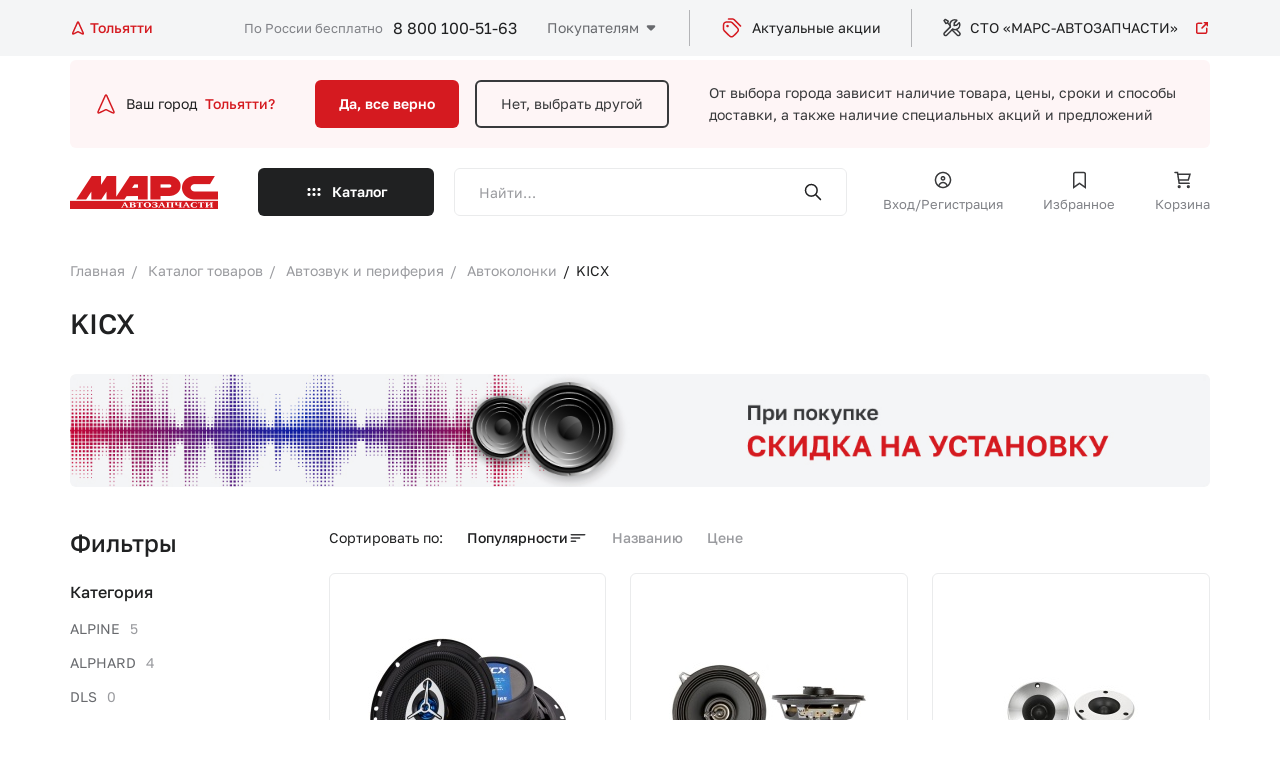

--- FILE ---
content_type: image/svg+xml
request_url: https://marstlt.ru/local/templates/marsnew/app/img/price.svg
body_size: 208
content:
<svg width="20" height="20" viewBox="0 0 20 20" fill="none" xmlns="http://www.w3.org/2000/svg">
<path d="M3.33398 6.66666H16.6673M3.33398 9.99999H11.6673M3.33398 13.3333H7.50065" stroke="#38393B" stroke-width="1.5" stroke-linecap="round" stroke-linejoin="round"/>
</svg>


--- FILE ---
content_type: application/javascript
request_url: https://marstlt.ru/bitrix/cache/js/s1/marsnew/page_2dbed693a0bf20965d9ce52ec495a0f8/page_2dbed693a0bf20965d9ce52ec495a0f8_v1.js?17682001453305
body_size: 1060
content:

; /* Start:"a:4:{s:4:"full";s:97:"/local/templates/marsnew/components/bitrix/catalog.smart.filter/.default/script.js?17381477671728";s:6:"source";s:82:"/local/templates/marsnew/components/bitrix/catalog.smart.filter/.default/script.js";s:3:"min";s:0:"";s:3:"map";s:0:"";}"*/
document.addEventListener('DOMContentLoaded', function () {
    let rangeSliders = document.querySelectorAll('.js-filter-range-slider');
    rangeSliders.forEach((rs) => {

        let maxInput = document.getElementById(rs.dataset.idmax),
            minInput = document.getElementById(rs.dataset.idmin);

        $(rs).ionRangeSlider({
            type: "double",
            min: minInput.dataset.val,
            max: maxInput.dataset.val,
            from: minInput.value > 0 ? minInput.value : minInput.dataset.val,
            to: maxInput.value > 0 ? maxInput.value : maxInput.dataset.val,
            grid: true,
            grid_num: 1,
            onChange: function (data) {
                minInput.value = data.from;
                maxInput.value = data.to;
            },
            //onFinish: filterSend
        });

        let ionR = $(rs).data("ionRangeSlider");

        maxInput.addEventListener('change', (e) => {
            ionR.update({
                to: maxInput.value
            });
        })

        minInput.addEventListener('change', (e) => {
            ionR.update({
                from: minInput.value
            });
        })
    });

    let smartFilter = document.querySelector('.smartfilter');
    let inputs = smartFilter.querySelectorAll('input');

    // inputs.forEach((input) => {
    //     input.addEventListener('change', filterSend);
    // });

    function filterSend(e) {
        let setFilter = document.createElement('input');
        setFilter.name = 'set_filter';
        setFilter.value = 'Y';
        setFilter.type = 'hidden';
        smartFilter.appendChild(setFilter);
        smartFilter.submit();
    }
});
/* End */
;
; /* Start:"a:4:{s:4:"full";s:95:"/local/templates/marsnew/components/bitrix/system.pagenavigation/arrows/script.js?1737459970796";s:6:"source";s:81:"/local/templates/marsnew/components/bitrix/system.pagenavigation/arrows/script.js";s:3:"min";s:0:"";s:3:"map";s:0:"";}"*/
BX.ready(function () {
    let ready = false;
    $('body').on('click', ".js_pagination_show_more", function (e) {
        e.preventDefault(e);
        let page_url = $(this).attr("href");
        ready = false;
        $.ajax({
            url: page_url,
            method: "POST",
            async: false,
            cache: false,
            dataType: 'html',
            data: {ajax: 1}
        }).done(function (msg) {
            var content = $(msg).find(".js_pagination_content").html(),
                pagin = $(msg).find(".js_store_reviews_pag").html();
            $(".js_pagination_content").append(content);
            $(".js_store_reviews_pag").html(pagin);
            lozad('.js_lazy_load').observe();

            ready = true;
        });
    });
});
/* End */
;; /* /local/templates/marsnew/components/bitrix/catalog.smart.filter/.default/script.js?17381477671728*/
; /* /local/templates/marsnew/components/bitrix/system.pagenavigation/arrows/script.js?1737459970796*/


--- FILE ---
content_type: application/javascript
request_url: https://marstlt.ru/bitrix/js/ui/vue3/bitrixvue/dist/bitrixvue.bundle.min.js?173685364615159
body_size: 4227
content:
(function(){if(typeof this.BX!=="undefined"&&typeof this.BX.Vue3!=="undefined"&&typeof this.BX.Vue3.BitrixVue!=="undefined"){console.warn("BX.Vue3.BitrixVue already loaded.");return}this.BX=this.BX||{};(function(e,t,i,n,s,o){"use strict";
/*!
	 * Utilities from VueUse collection
	 * (c) 2019-2022 Anthony Fu
	 * Released under the MIT License.
	 *
	 * @source: https://github.com/vueuse/vueuse/blob/main/packages/shared/tryOnScopeDispose/index.ts
	 * @source: https://github.com/vueuse/vueuse/blob/main/packages/rxjs/useObservable/index.ts
	 */function r(e){if(o.getCurrentScope()){o.onScopeDispose(e);return true}return false}function a(e,t){const i=o.ref(t==null?void 0:t.initialValue);const n=e.subscribe({next:e=>i.value=e,error:t==null?void 0:t.onError});r((()=>{n.unsubscribe()}));return i}
/**
	 * Bitrix Vue3 plugin
	 *
	 * @package bitrix
	 * @subpackage ui
	 * @copyright 2001-2021 Bitrix
	 */var l=babelHelpers.classPrivateFieldLooseKey("getComponentParamsWithMutation");var c=babelHelpers.classPrivateFieldLooseKey("getFinalComponentParams");var p=babelHelpers.classPrivateFieldLooseKey("cloneObjectBeforeApplyMutation");var u=babelHelpers.classPrivateFieldLooseKey("applyMutation");class f{constructor(){Object.defineProperty(this,u,{value:b});Object.defineProperty(this,p,{value:m});Object.defineProperty(this,c,{value:h});Object.defineProperty(this,l,{value:d});this.components={};this.proxyComponents={};this.finalComponents={};this.cloneCounter=0;this.cloneComponents={};this.mutations={};this.developerMode=false;this.events={restClientChange:"RestClient::change",pullClientChange:"PullClient::change"};const e=i.Extension.getSettings("ui.vue3");this.localizationMode=e.get("localizationDebug",false)?"development":"production"}createApp(e,t){return{config:{},directive:()=>{},mixin:()=>{},provide:()=>{},mount:()=>{},unmount:()=>{},use:()=>{}}}mutableComponent(e,t){this.components[e]=Object.assign({},t);this.components[e].bitrixVue={name:e};this.finalComponents[e]=babelHelpers.classPrivateFieldLooseBase(this,c)[c](e);this.proxyComponents[e]=new Proxy(this.finalComponents[e],{get:function(e,t){if(!i.Type.isUndefined(this.finalComponents[e.bitrixVue.name])&&!i.Type.isUndefined(this.finalComponents[e.bitrixVue.name][t])){return this.finalComponents[e.bitrixVue.name][t]}return Reflect.get(...arguments)}.bind(this)});return this.proxyComponents[e]}getMutableComponent(e,t=false){if(!this.isComponent(e)){if(!t){this.showNotice('Component "'+e+'" is not registered yet.')}return null}const i=babelHelpers.classPrivateFieldLooseBase(this,c)[c](e);for(const t in i){if(!i.hasOwnProperty(t)){continue}this.proxyComponents[e][t]=i[t]}return this.finalComponents[e]}defineAsyncComponent(e,t,n){let s=()=>new Promise(((n,s)=>{i.Runtime.loadExtension(e).then((s=>{if(!i.Type.isUndefined(s[t])){n(s[t])}else{n({template:`\n\t\t\t\t\t\t\t<div style="display: inline-block; border: 1px dashed red; padding: 5px; margin: 5px;">\n\t\t\t\t\t\t\t\tExtension <strong>${e}</strong> or export variable <strong>${t}</strong> is not found!\n\t\t\t\t\t\t\t</div>\n\t\t\t\t\t\t`})}}))}));if(!i.Type.isObjectLike(n)){return o.defineAsyncComponent(s)}if(!i.Type.isObjectLike(n.loadingComponent)){return o.defineAsyncComponent((()=>new Promise(((t,i)=>{t({template:`\n\t\t\t\t\t\t<div style="display: inline-block; border: 1px dashed red; padding: 5px; margin: 5px;">\n\t\t\t\t\t\t\tExtension <strong>${e}</strong> was not loaded due to a configuration error. Property <strong>loadingComponent</strong> is not defined.\n\t\t\t\t\t\t</div>\n\t\t\t\t\t`})}))))}if(i.Type.isInteger(n.delayLoadExtension)){const e=n.delayLoadExtension;const t=s;delete n.delayLoadExtension;s=()=>new Promise(((i,n)=>{setTimeout((()=>{t().then((e=>i(e)))}),e)}))}return o.defineAsyncComponent({loader:s,...n})}mutateComponent(e,t){if(i.Type.isString(e)){if(i.Type.isUndefined(this.mutations[e])){this.mutations[e]=[]}this.mutations[e].push(t);this.getMutableComponent(e,true);return true}if(i.Type.isPlainObject(e)&&!i.Type.isUndefined(e.bitrixVue)){return this.mutateComponent(e.bitrixVue.name,t)}this.showError(`You can not mutate classic Vue components. If you need to mutate, use BitrixVue.cloneComponent instead.`,e,t);return false}cloneComponent(e,t){if(i.Type.isString(e)){const n=babelHelpers.classPrivateFieldLooseBase(this,l)[l](e,[t]);if(n){return n}this.cloneCounter+=1;const s={bitrixVue:{source:e,cloneCounter:this.cloneCounter,mutations:t}};return new Proxy(s,{get:function(e,t,n){let s;if(i.Type.isUndefined(this.cloneComponents[e.bitrixVue.cloneCounter])){s=babelHelpers.classPrivateFieldLooseBase(this,l)[l](e.bitrixVue.source,[e.bitrixVue.mutations]);if(s){this.cloneComponents[e.bitrixVue.cloneCounter]=s}}else{s=this.cloneComponents[e.bitrixVue.cloneCounter]}if(!s){if(t==="template"){this.showError(`Clone component #${e.bitrixVue.cloneCounter} is failed. Component ${e.bitrixVue.source} is not register yet.`,e.bitrixVue);if(this.developerMode){return`\n\t\t\t\t\t\t\t\t\t<div style="display: inline-block; border: 1px dashed red; padding: 5px; margin: 5px;">\n\t\t\t\t\t\t\t\t\t\tThe cloned component <strong>#${e.bitrixVue.cloneCounter}</strong> is not shown because the original component <strong>${e.bitrixVue.source}</strong> was not registered.\n\t\t\t\t\t\t\t\t\t</div>\n\t\t\t\t\t\t\t\t`}return`\x3c!-- Placeholder for clone component #${e.bitrixVue.cloneCounter}. Component ${e.bitrixVue.source} was not registered. --\x3e`}return Reflect.get(...arguments)}if(!i.Type.isUndefined(s[t])){return s[t]}return Reflect.get(...arguments)}.bind(this)})}if(i.Type.isPlainObject(e)&&!i.Type.isUndefined(e.bitrixVue)){return babelHelpers.classPrivateFieldLooseBase(this,l)[l](e.bitrixVue.name,[t])}if(i.Type.isPlainObject(e)){return babelHelpers.classPrivateFieldLooseBase(this,u)[u](babelHelpers.classPrivateFieldLooseBase(this,p)[p](e,t),t)}return null}isComponent(e){return!i.Type.isUndefined(this.components[e])}isMutable(){this.showNotice("Method BitrixVue.isMutable is deprecated, remove usages.");return true}isLocal(){this.showNotice("Method BitrixVue.isLocal is deprecated, remove usages.");return false}component(e){this.showError('Method BitrixVue.component is deprecated, use Vue.component or BitrixVue.mutableComponent. Component "'+e+'" was not registered.')}localComponent(e,t){this.showNotice('Method BitrixVue.localComponent is deprecated, use Vue.mutableComponent instead. Component "'+e+'" has been registered, but this behavior will be removed in the future.');return this.mutableComponent(e,t)}directive(e){this.showError('Method BitrixVue.directive is deprecated, use Vue.directive (from ui.vue3 extension import). Directive "'+e+'" was not registered.')}testNode(e,t){if(!t||!i.Type.isPlainObject(t)){return true}for(const n in t){if(!t.hasOwnProperty(n)){continue}switch(n){case"tag":case"tagName":if(i.Type.isString(t[n])){if(e.tagName.toUpperCase()!==t[n].toUpperCase()){return false}}else if(t[n]instanceof RegExp){if(!t[n].test(e.tagName)){return false}}break;case"class":case"className":if(i.Type.isString(t[n])){if(!i.Dom.hasClass(e,t[n].trim())){return false}}else if(t[n]instanceof RegExp){if(!i.Type.isString(e.className)||!t[n].test(e.className)){return false}}break;case"attr":case"attrs":case"attribute":if(i.Type.isString(t[n])){if(!e.getAttribute(t[n])){return false}}else if(t[n]&&Object.prototype.toString.call(t[n])==="[object Array]"){for(let i=0,s=t[n].length;i<s;i++){if(t[n][i]&&!e.getAttribute(t[n][i])){return false}}}else{for(const s in t[n]){if(!t[n].hasOwnProperty(s)){continue}const o=e.getAttribute(s);if(!i.Type.isString(o)){return false}if(t[n][s]instanceof RegExp){if(!t[n][s].test(o)){return false}}else if(o!==""+t[n][s]){return false}}}break;case"property":case"props":if(i.Type.isString(t[n])){if(!e[t[n]]){return false}}else if(t[n]&&Object.prototype.toString.call(t[n])==="[object Array]"){for(let i=0,s=t[n].length;i<s;i++){if(t[n][i]&&!e[t[n][i]]){return false}}}else{for(const s in t[n]){if(!t[n].hasOwnProperty(s)){continue}if(i.Type.isString(t[n][s])){if(e[s]!==t[n][s]){return false}}else if(t[n][s]instanceof RegExp){if(!i.Type.isString(e[s])||!t[n][s].test(e[s])){return false}}}}break}}return true}getFilteredPhrases(e,t,i=null){const n={};if(!i){i=e.$bitrix.Loc.getMessages()}if(Array.isArray(t)){for(const e in i){if(!i.hasOwnProperty(e)){continue}if(!t.find((t=>e.toString().startsWith(t)))){continue}if(this.localizationMode==="development"){n[e]=e}else{n[e]=i[e]}}}else{for(const e in i){if(!i.hasOwnProperty(e)){continue}if(!e.startsWith(t)){continue}if(this.localizationMode==="development"){n[e]=e}else{n[e]=i[e]}}}return Object.freeze(n)}showNotice(e,...t){if(this.developerMode){console.warn("BitrixVue: "+e,...t)}}showError(e,...t){console.error("BitrixVue: "+e,...t)}install(e){const o=this;const r={};r.Loc={messages:{},getMessage:function(e,t=null){if(o.localizationMode==="development"){let n=[e];if(i.Type.isPlainObject(t)){const i=Object.keys(t);if(i.length>0){n=[e," (replacements: ",i.join(", "),")"]}}return n.join("")}let n="";if(!i.Type.isUndefined(this.messages[e])){n=this.messages[e]}else{n=i.Loc.getMessage(e);this.messages[e]=n}if(i.Type.isString(n)&&i.Type.isPlainObject(t)){Object.keys(t).forEach((e=>{const s=new RegExp(e,"gi");n=n.replace(s,(()=>i.Type.isNil(t[e])?"":String(t[e])))}))}return n},hasMessage:function(e){return i.Type.isString(e)&&!i.Type.isNil(this.getMessages()[e])},getMessages:function(){if(!i.Type.isUndefined(BX.message)){return{...BX.message,...this.messages}}return{...this.messages}},setMessage:function(e,t){if(i.Type.isString(e)){this.messages[e]=t}if(i.Type.isObject(e)){for(const t in e){if(e.hasOwnProperty(t)){this.messages[t]=e[t]}}}}};r.Application={instance:null,get:function(){return this.instance},set:function(e){this.instance=e}};r.Data={data:{},get:function(e,t){var i;return(i=this.data[e])!=null?i:t},set:function(e,t){this.data[e]=t}};r.eventEmitter=new t.EventEmitter;if(!i.Type.isFunction(r.eventEmitter.setEventNamespace)){window.BX.Event.EventEmitter.prototype.setEventNamespace=function(){};r.eventEmitter.setEventNamespace=function(){}}r.eventEmitter.setEventNamespace("vue:app:"+e._uid);r.RestClient={instance:null,get:function(){var e;return(e=this.instance)!=null?e:n.rest},set:function(e){this.instance=e;r.eventEmitter.emit(o.events.restClientChange)},isCustom(){return!i.Type.isNull(this.instance)}};r.PullClient={instance:null,get:function(){var e;return(e=this.instance)!=null?e:s.PULL},set:function(e){this.instance=e;r.eventEmitter.emit(o.events.pullClientChange)},isCustom(){return!i.Type.isNull(this.instance)}};e.config.globalProperties.$bitrix=r;const a=this;e.mixin({computed:{$Bitrix:function(){return this.$bitrix}},mounted:function(){if(!i.Type.isNil(this.$root.$bitrixApplication)){a.showNotice("Store reference in global variables (like: this.$bitrixApplication) is deprecated, use this.$Bitrix.Data.set(...) instead.")}if(!i.Type.isNil(this.$root.$bitrixController)){a.showNotice("Store reference in global variables (like: this.$bitrixController) is deprecated, use this.$Bitrix.Data.set(...) instead.")}if(!i.Type.isNil(this.$root.$bitrixMessages)){a.showNotice("Store localization in global variable this.$bitrixMessages is deprecated, use this.$Bitrix.Log.setMessage(...) instead.")}if(!i.Type.isNil(this.$root.$bitrixRestClient)){a.showNotice("Working with a Rest-client through an old variable this.$bitrixRestClient is deprecated, use this.$Bitrix.RestClient.get() instead.")}if(!i.Type.isNil(this.$root.$bitrixPullClient)){a.showNotice("Working with a Pull-client through an old variable this.$bitrixPullClient is deprecated, use this.$Bitrix.PullClient.get() instead.")}}})}}function d(e,t){if(i.Type.isUndefined(this.components[e])){return null}let n=Object.assign({},this.components[e]);if(i.Type.isUndefined(t)){return n}t.forEach((e=>{n=babelHelpers.classPrivateFieldLooseBase(this,u)[u](babelHelpers.classPrivateFieldLooseBase(this,p)[p](n,e),e)}));return n}function h(e){return babelHelpers.classPrivateFieldLooseBase(this,l)[l](e,this.mutations[e])}function m(e={},t={},n=1,s=""){const o={};for(const r in e){if(!e.hasOwnProperty(r)){continue}if(i.Type.isString(e[r])){o[r]=e[r]}else if(i.Type.isArray(e[r])){o[r]=[].concat(e[r])}else if(i.Type.isObjectLike(e[r])){if(s==="watch"||s==="props"||s==="directives"){o[r]=e[r]}else if(i.Type.isNull(e[r])){o[r]=null}else if(i.Type.isObjectLike(t[r])){o[r]=babelHelpers.classPrivateFieldLooseBase(this,p)[p](e[r],t[r],n+1,r)}else{o[r]=Object.assign({},e[r])}}else if(i.Type.isFunction(e[r])){if(!i.Type.isFunction(t[r])){o[r]=e[r]}else if(n>1){if(s==="watch"){o[r]=e[r]}else{o["parent"+r[0].toUpperCase()+r.substr(1)]=e[r]}}else{if(i.Type.isUndefined(o["methods"])){o["methods"]={}}o["methods"]["parent"+r[0].toUpperCase()+r.substr(1)]=e[r];if(i.Type.isUndefined(e["methods"])){e["methods"]={}}e["methods"]["parent"+r[0].toUpperCase()+r.substr(1)]=e[r]}}else if(!i.Type.isUndefined(e[r])){o[r]=e[r]}}return o}function b(e={},t={},n=1){const s=Object.assign({},e);for(const e in t){if(!t.hasOwnProperty(e)){continue}if(n===1&&(e==="compilerOptions"||e==="setup")){s[e]=t[e]}else if(n===1&&e==="extends"){s[e]=t[e]}else if(i.Type.isString(t[e])){if(i.Type.isString(s[e])){s[e]=t[e].replace(`#PARENT_${e.toUpperCase()}#`,s[e])}else{s[e]=t[e].replace(`#PARENT_${e.toUpperCase()}#`,"")}}else if(i.Type.isArray(t[e])){if(n===1&&e==="replaceMixins"){s["mixins"]=[].concat(t[e])}else if(n===1&&e==="replaceInject"){s["inject"]=[].concat(t[e])}else if(n===1&&e==="replaceEmits"){s["emits"]=[].concat(t[e])}else if(n===1&&e==="replaceExpose"){s["expose"]=[].concat(t[e])}else if(i.Type.isPlainObject(s[e])){t[e].forEach((t=>s[e][t]=null))}else{s[e]=s[e].concat(t[e])}}else if(i.Type.isObjectLike(t[e])){if(n===1&&e==="props"&&i.Type.isArray(s[e])||n===1&&e==="emits"&&i.Type.isArray(s[e])){const t={};s[e].forEach((e=>{t[e]=null}));s[e]=t}if(n===1&&e==="watch"){for(const t in s[e]){if(!s[e].hasOwnProperty(t)){continue}if(t.includes(".")){continue}if(i.Type.isFunction(s[e][t])||i.Type.isObject(s[e][t])&&i.Type.isFunction(s[e][t]["handler"])){if(i.Type.isUndefined(s["methods"])){s["methods"]={}}const n="parentWatch"+t[0].toUpperCase()+t.substr(1);if(i.Type.isFunction(s[e][t])){s["methods"][n]=s[e][t]}else{s["methods"][n]=s[e][t]["handler"]}}}}if(n===1&&e==="replaceEmits"){s["emits"]=Object.assign({},t[e])}else if(n===1&&(e==="components"||e==="directives")){if(i.Type.isUndefined(s[e])){s[e]={}}for(const n in t[e]){if(!t[e].hasOwnProperty(n)){continue}let o=n[0].toUpperCase()+n.substr(1);o=e==="components"?"Parent"+o:"parent"+o;s[e][o]=Object.assign({},s[e][n]);if(e==="components"){if(i.Type.isUndefined(t[e][n].components)){t[e][n].components={}}t[e][n].components=Object.assign({[o]:s[e][n]},t[e][n].components)}s[e][n]=t[e][n]}}else if(i.Type.isArray(s[e])){for(const i in t[e]){if(!t[e].hasOwnProperty(i)){continue}s[e].push(i)}}else if(i.Type.isObjectLike(s[e])){s[e]=babelHelpers.classPrivateFieldLooseBase(this,u)[u](s[e],t[e],n+1)}else{s[e]=t[e]}}else{s[e]=t[e]}}return s}f=new f;e.useObservable=a;e.BitrixVue=f})(this.BX.Vue3=this.BX.Vue3||{},BX.Event,BX,BX,BX,BX.Vue3)})();
//# sourceMappingURL=bitrixvue.bundle.map.js